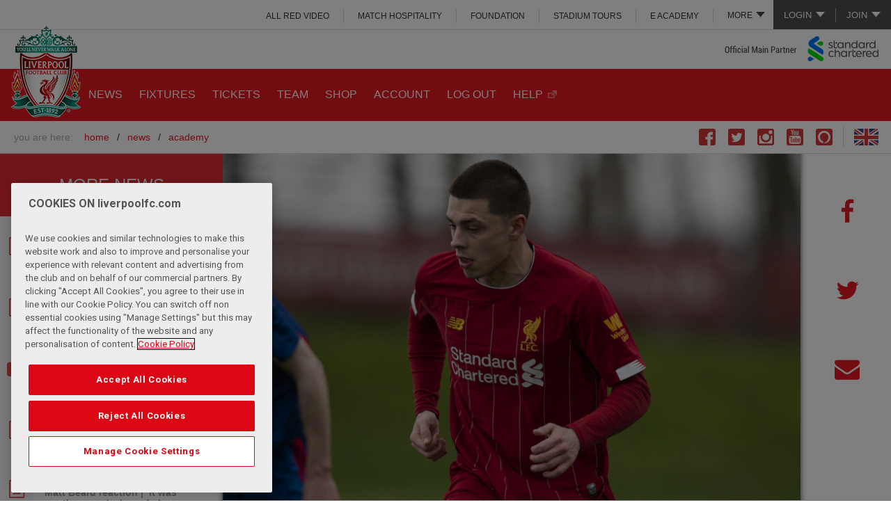

--- FILE ---
content_type: text/html; charset=UTF-8
request_url: https://www.liverpoolfc.com/news/academy/422594-adam-lewis-joins-plymouth-argyle-on-loan
body_size: 15642
content:
<!DOCTYPE html>
<!--[if lt IE 7 ]> <html xmlns="http://www.w3.org/1999/xhtml" xmlns:og="http://opengraphprotocol.org/schema/" prefix="og: http://ogp.me/ns#" id="top" class="no-js ie6 oldie"> <![endif]-->
<!--[if IE 7 ]>    <html xmlns="http://www.w3.org/1999/xhtml" xmlns:og="http://opengraphprotocol.org/schema/" prefix="og: http://ogp.me/ns#" id="top" class="no-js ie7 oldie"> <![endif]-->
<!--[if IE 8 ]>    <html xmlns="http://www.w3.org/1999/xhtml" xmlns:og="http://opengraphprotocol.org/schema/" prefix="og: http://ogp.me/ns#" id="top" class="no-js ie8 oldie"> <![endif]-->
<!--[if IE 9 ]>    <html xmlns="http://www.w3.org/1999/xhtml" xmlns:og="http://opengraphprotocol.org/schema/" prefix="og: http://ogp.me/ns#" id="top" class="no-js ie9"> <![endif]-->
<!--[if (gt IE 9)|!(IE)]><!--> <html id="top" class="no-js"> <!--<![endif]-->
<script>
    (function(H){H.className=H.className.replace(/\bno-js\b/,'js')})(document.documentElement);

    if (window.history.replaceState && window.location.href.slice(-1) === '#') {
        window.history.replaceState({},document.title,window.location.href.slice(0,-1));
    }
</script>
        <head >
        <!-- OneTrust Cookies Consent Notice start for liverpoolfc.com -->
<script type="text/javascript" src="https://cdn-ukwest.onetrust.com/consent/aa158886-777d-463e-8082-e384a26718f6/OtAutoBlock.js" ></script>
<script src="https://cdn-ukwest.onetrust.com/scripttemplates/otSDKStub.js"  type="text/javascript" charset="UTF-8" data-domain-script="aa158886-777d-463e-8082-e384a26718f6" ></script>
<script type="text/javascript">
function OptanonWrapper() { }
</script>
<link rel="stylesheet" type="text/css" href="https://d3j2s6hdd6a7rg.cloudfront.net/css/cookie-consent-5.css" />
<!-- OneTrust Cookies Consent Notice end for liverpoolfc.com -->

                        <title>Adam Lewis joins Plymouth Argyle on loan - Liverpool FC</title>
        <meta name="keywords" content="Adam Lewis, " />
<meta name="description" content="Adam Lewis has joined League One side Plymouth Argyle on loan for the rest of 2020-21, subject to international clearance." />
<meta name="robots" content="index, follow" />
<meta property="og:site_name" content="Liverpool FC" />
<meta property="og:description" content="Adam Lewis has joined League One side Plymouth Argyle on loan for the rest of 2020-21, subject to international clearance." />
<meta property="og:title" content="Adam Lewis joins Plymouth Argyle on loan" />
<meta property="og:type" content="article" />
<meta property="og:url" content="https://legacy.liverpoolfc.com/news/academy/422594-adam-lewis-joins-plymouth-argyle-on-loan" />
<meta property="og:image" content="https://d3j2s6hdd6a7rg.cloudfront.net/v2/uploads/media/default/0002/17/thumb_116584_default_news_size_5.jpeg" />
<meta property="fb:pages" content="67920382572" />
<meta http-equiv="Content-Type" content="text/html; charset=utf-8" />
<meta charset="UTF-8" />


        <meta name="viewport" content="initial-scale=1.0, width=device-width" />
        <meta http-equiv="X-UA-Compatible" content="IE=edge" />
                          <link rel="shortcut icon" href="https://d3j2s6hdd6a7rg.cloudfront.net/v2/JE-705/lfc/images/favicon.png" type="image/png" />
                  

        <link rel="stylesheet" href="https://secure.widget.cloud.opta.net/v3/css/v3.football.opta-widgets.css">

                <link rel="stylesheet" href="https://d3j2s6hdd6a7rg.cloudfront.net/v2/JE-705/lfc/css/styles.css" />
        
                <!--[if  (lt IE 9) & (!IEMobile)]>
            <link rel="stylesheet" href="https://d3j2s6hdd6a7rg.cloudfront.net/v2/JE-705/lfc/css/styles-ie8.css" />
        <![endif]-->
        
        
            

    <link rel="amphtml" href="https://legacy.liverpoolfc.com/amp/news/academy/422594-adam-lewis-joins-plymouth-argyle-on-loan"/>


    <!-- NEWS -->
        <link rel="stylesheet" href="https://d3j2s6hdd6a7rg.cloudfront.net/v2/JE-705/lfc/css/news.css" />
    

                <!--[if lt IE 9]>
            <script src="https://d3j2s6hdd6a7rg.cloudfront.net/v2/JE-705/lfc/js/polyfills-ie8.min.js"></script>
        <![endif]-->
        
                <!--[if IE 9]>
        <script src="https://d3j2s6hdd6a7rg.cloudfront.net/v2/JE-705/lfc/js/polyfills-ie9.min.js"></script>
        <![endif]-->
        
        
    
                        <script src="https://d3j2s6hdd6a7rg.cloudfront.net/v2/JE-705/lfc/js/base.js"></script>
            
            <style type="text/css">
a.post-next.post-next-top {
   display:none;
}

div.post-next.post-next-bottom {
   display:none;
}
</style>

<script>
 // create Lfc element with GPT command queue
 var Lfc = Lfc || {};
 Lfc.gtmAdQueue = Lfc.gtmAdQueue || [];
 
 // Load GPT asynchronously
 var googletag = googletag || {};
 googletag.cmd = googletag.cmd || [];
 (function() {
   var gads = document.createElement('script');
   gads.async = true;
   var useSSL = 'https:' == document.location.protocol;
   gads.src = (useSSL ? 'https:' : 'http:') +
       '//www.googletagservices.com/tag/js/gpt.js';
   var node = document.getElementsByTagName('script')[0];
   node.parentNode.insertBefore(gads, node);
 })();
</script>
<script> 
$( document ).ready(function() {

//$('.masthead .link-login a').attr('href', 'https://www.liverpoolfc.com/my-lfc/login?fragment=&referer='+(document.URL));

// Add redirect to login and join links
var loginUrl = $('.masthead .link-login a').prop('href');
$('.masthead .link-login a').attr('href', loginUrl+'?redirect_uri='+(document.URL));

var joinUrl = $('.masthead .link-join a').prop('href');
$('.masthead .link-join a').attr('href', joinUrl+'?redirect_uri='+(document.URL));


// remove age restricted footer logos
var checkString = window.location.href;
if( checkString.indexOf("academy") !== -1 || checkString.indexOf("under-23") !== -1 || checkString.indexOf("under-18") !== -1 || checkString.indexOf("soccerschools") !== -1  || checkString.indexOf("soccer-schools") !== -1  || checkString.indexOf("u23") !== -1  || checkString.indexOf("u18") !== -1){
$('a[title="Carlsberg"], a[title="Betvictor"], a[title="Liverpool Vodka"], a[title="Draft Kings"], a[title="Ladbrokes"]').remove();
}

if( checkString.indexOf("/women/") !== -1 || checkString.indexOf("/news/women") !== -1 || checkString.indexOf("/team/women") !== -1 || checkString.indexOf("/fans/liverpool-fc-women") !== -1) {
    $('a[title="Western Union"], a[title="Carlsberg"],a[title="MG"],a[title="Nivea"],a[title="Falken Tyres"],a[title="TigerWit"],a[title="EA Sports"],a[title="Chaokoh"],a[title="NH Foods"],a[title="Lavazza"],a[title="Petro-Canada"],a[title="Liverpool Vodka"],a[title="Levis"],a[title="iugis"],a[title="Mitel"],a[title="Verbier"],a[title="Tribus"],a[title="Cadbury UK"],a[title="Cadbury ROW"],a[title="Holly Frontier"],a[title="Quorn"],a[title="Mauritius"],a[title="Acronis"]').remove();
}

// remove link
$('a[title="1XBET"]'). removeAttr("href");

// HOT FIX - REMOVING MORE MENU FROM INTERNATIONAL SITES
var urlHostName = window.location.hostname;
if (urlHostName.indexOf('indonesia') !== -1 || urlHostName.indexOf('thailand') !== -1 || urlHostName.indexOf('japan') !== -1) {
$('.main-menu ul.more-menu').hide();
}

          })
</script>
<style>
.site-header-inner .masthead .masthead-links .more-menu ul li a {
  background: none!important;
}
.site-header-inner .social-links li.skype {
  display: none;
}
.vixlet, .dugout {
   display:none !important; 
}
.video-error__content {
padding-top:3%!important;
}
.video-error__listing {
margin:15px 0!important;
}

.video-error__subtitle-mobile,
.video-error__registered {
color:white!important;
}

.video-player-embeddable .video-error--embed .video-error__listing-group ul li {
margin:0 0 5px 0!important;
}
.video-error__call-to-action a.js-subscribe-button {
font-size:0.8em!important;
background:white!important;
text-transform:uppercase!important;
}
.video-error__call-to-action a.js-subscribe-button:hover {
color:#e31b23!important;
}

@media only screen and (min-width: 551px) {
.video-error__subtitle-mobile {
margin:10px 0!important;
padding:0!important;
}
}

@media only screen and (min-width: 775px) and (max-width: 975px) {
.video-error__listing-group {
display:none!important;
}
}

/*@media screen and (min-width: 700px) {
.site-header-inner .main-menu .more-menu .more-menu-link>ul li {
display:block !important;
}
}*/

@media screen and (min-width: 1000px) {
.site-header-inner .masthead .masthead-links .more-menu.noLogin ul {
top: 100%!important;
}
}

/* IE ONLY */
@media screen\0 {
.video-player-embeddable .video .shard-overlay {position: absolute !important;}
}

.home .featured-news-carousel .media-image-wrap .indent {text-indent: -99999px;}

.dy_unit .dy-sliding-drawer-container{bottom: 25%;}
</style>


            <script>
var Lfc = Lfc || {};

Lfc.messagesConfig = {
    messages: [

        // ANDROID APP BANNER
        {
            id: 'android-app-banner',
            maximumDisplayCount: 1,
            displayCondition: function() {
                // don't show on non-Android devices
                if (navigator.userAgent.match(/Android/i) === null || navigator.userAgent.indexOf('Windows') > -1) {
                    return false;
                }
                // only show on home and news pages
                var pathStart = window.location.pathname.substr(0,6);
                if (pathStart != "/news/" && pathStart != "/news" && pathStart != "/") {
                    return false;
                }
                // only show if valid app id meta tag exists
                //  (e.g. <meta name="google-play-app" content="app-id=tv.liverpoolfc">)
                var $meta = $('meta[name="google-play-app"]');
                if ($meta.length > 0) {
                    var appId = /app-id=([^\s,]+)/.exec($meta.attr('content'));
                    if (appId) {
                        return true;
                    }
                }
            },
            content: function() {
                // get app id from meta tag
                var $meta = $('meta[name="google-play-app"]');
                if ($meta.length > 0) {
                    var appId = /app-id=([^\s,]+)/.exec($meta.attr('content'));
                    if (appId) {
                        var linkUrl = 'https://play.google.com/store/apps/details?id=' + appId[1] +
                                '&referrer=utm_source%3DWebsite%26utm_medium%3DHEADER_APP_CARD_MAIN_SITE%26utm_content%3DDigital%26utm_campaign%3DClub%2520App';
                        
                        return '<div id="android-app-banner">' +
                            '<a href="javascript:void(0);" class="close">&times;</a>' +
                            '<a href="' + linkUrl + '">' +
                                '<span class="app-icon"></span>' +
                                '<div class="app-info">' +
                                    '<strong>LFC Official App</strong>' +
                                    '<span>Liverpool Football Club</span>' +
                                    '<span>FREE in Google Play</span>' +
                                '</div>' +
                                '<span class="view">VIEW</span>' +
                            '</a>' +
                        '</div>';
                    }
                }
            },
            style: "styled-header"
        },

        // REGISTRATION POP-UP
        {
            id : 'registration-popup',
            minimumInterval : 10*24*60*60*1000, // 10 days = 10*24*60*60*1000
            displayCondition: function() {
// temp fix to not display
return false;
                // don't show to logged in users
                if (Lfc.Login.isLoggedIn()) {
                    Lfc.Cookie.set("registration-popup-logout-time", "logged in");
                    return false;
                }
                // don't show immediately after logout -- wait 1 day
                var now = (new Date()).getTime(),
                    logOutTime = Lfc.Cookie.get("registration-popup-logout-time");
                    
                if (logOutTime == "logged in") {
                    // immediately after logout, store timestamp
                    Lfc.Cookie.set("registration-popup-logout-time", now);
                    return false;
                } else {
                    // if one day has not yet passed since first known logged out time, don't show
                    if (logOutTime && (now - logOutTime < 24*60*60*1000)) { // 1 day = 24*60*60*1000
                        return false;
                    };
                }
                // only show on home and news pages
                var pathStart = window.location.pathname.substr(0,6);
                if (pathStart != "/news/" && pathStart != "/news" && pathStart != "/") {
                    return false;
                }
                // only show to "A" group people
                var abGroup = Lfc.Cookie.getABGroup("registration-popup");
                if (!abGroup) {
                    abGroup = Lfc.Cookie.setABGroup("registration-popup");
                    dataLayer.push({'event': 'registration-popup-ab-assignment', 'abGroup': abGroup });
                }
                return abGroup === "A";
            },
            onShow: function() {
                dataLayer.push({'event': 'registration-popup-shown'});
            },
            content : function() {
                if ($(window).width() < 1000) {
                    // header message
                    return regMessageHeaderMarkup + regMessageHeaderStyling;
                } else {
                    // big popup with login
                    return regMessagePopupMarkup + regMessagePopupStyling;
                }
            },
            style: function() {
                if ($(window).width() < 1000) {
                    return 'default-header';
                } else {
                    return 'popup';
                }
            }
        },
    ],
    minimumMessageInterval : 60*60*1000, // 1 hour = 60*60*1000
}


// REGISTRATION POPUP MARKUP & STYLING
var regMessagePopupMarkup = '<div class="registration-popup-message"> <h1>GET MORE FROM LFC.</h1> <div id="not-logged-in-actions"> <h2>Register and get immediate access to:</h2> <fieldset class="reg-signup"> <div class="new-user-content"> <div class="signUpMessage registerText" style="line-height: 24px;"> <ul> <li class="image-bullet video">Free LFC videos</li> <li class="image-bullet match">Listen to live match commentary</li> <li class="image-bullet win">Exclusive competitions</li> <li class="image-bullet news">Receive the official club newsletter - All in Red</li> <li class="image-bullet forum">Join the conversation on the official LFC forums</li> <li class="image-bullet shirt">The Official Online Store</li> </ul> <p>...and it&rsquo;s completely <span>FREE!</span></p> </div> </div> <a href="/my-lfc/join/user-details?user_type=free&source=audbuild"> <div class="buttonPlaceholder buttonPlaceholderPopUp"> <input type="button" value="Register" class="btn right metroButton"/> <span class="buttonIcon"></span> </div> </a> </fieldset> </div> <div id="LoginBox"> <h2>Login</h2> <div class="LoginFormBox"> <form id="WholesaleContact" title="Login" method="post" name="Login" action="/scripts/login.php?login=LfcTVLogin"> <fieldset> <div class="login-content"> <table class="lfcMembershipTable"> <tr class="LoginTableSpacing"> <th><label for="LoginUsernameId">Username</label></th> <td><input id="LoginUsernameId" class="InputLoginBox " type="text" name="username" /></td> <td class="formHelp">Email address</td> </tr> <tr class="LoginTableSpacing"> <th><label for="LoginPasswordId">Password</label></th> <td><input id="LoginPasswordId" class="InputLoginBox" type="password" name="password" /></td> <td class="formHelp"> <p><a href="/my-lfc/login/forgotten-password">Forgotten password?</a></p> </td> </tr> <tr class="remember LoginTableSpacing"> <th><label for="remember_me">Remember</label></th> <td style="vertical-align: middle;" class="rememberSideText formHelp" colspan="2"> <input type="checkbox" name="remember_me" class="remember_checkbox" /> <p class="rememberSideText formHelp">Remember your details on this machine?</p> </td> </tr> </table> </div> <div class="ArticleContent"> <div class="buttonPlaceholder"> <input type="submit" value="Login" class="btn right metroButton"/> <span class="buttonIcon"></span> </div> </div> <input type="hidden" name="referer" value="http://www.liverpoolfc.com/" /> </fieldset> </form> <script type="text/javascript"> $("#LoginUsernameId, #LoginPasswordId").on("keydown", function (evt) { if(evt.keyCode == 13) { $("#LoginForm").submit(); } }); <\/script> </div> </div></div>';

var regMessagePopupStyling = '<style> /* header */ #cboxLoadedContent .registration-popup-message h1 { background: #E31B23; color: #FFF; padding: 0px 20px; line-height: 64px; font-size: 30px; } #colorbox #cboxClose { background: none; height: 58px; width: 50px; top: 3px!important; right: 3px; border: none; } #colorbox #cboxClose::after { content: "\\2716"; position: absolute; top: 0; left: 0; right: 0; line-height: 58px; text-align: center; font-size: 24px; text-indent: 0; color: #fff; } /* layout */ #cboxLoadedContent .registration-popup-message #not-logged-in-actions { width: 65%; padding: 20px; } #cboxLoadedContent .registration-popup-message #LoginBox { width: 35%; padding: 20px; } #cboxLoadedContent .registration-popup-message .login-content, #cboxLoadedContent .registration-popup-message .new-user-content { height: 250px; } #cboxLoadedContent .registration-popup-message h2 { border-bottom: 1px solid #DDD; margin: 0; padding: 2px 0 8px; } /* registration benefits */ #cboxLoadedContent .registration-popup-message .signUpMessage > p, #cboxLoadedContent .registration-popup-message .signUpMessage > ul { line-height: 36px; font-size: 16px; margin-bottom: 12px; } #cboxLoadedContent .registration-popup-message .signUpMessage > ul li.image-bullet { background-size: 24px; padding-left: 36px; } #cboxLoadedContent .registration-popup-message .signUpMessage > p { line-height: 36px; font-size: 16px; } /* login form */ #cboxLoadedContent .registration-popup-message #socialSignOn { margin: -10px 0 0; } #cboxLoadedContent .registration-popup-message .socialLogin { text-indent: -9999px; width: 40px; height: 40px; background-size: auto 40px; margin: 0 0 0 5px; } #cboxLoadedContent .registration-popup-message .lfcMembershipTable { clear: both; } #cboxLoadedContent .registration-popup-message .lfcMembershipTable th, #cboxLoadedContent .registration-popup-message .lfcMembershipTable td { float: left; width: 100%; } #cboxLoadedContent .registration-popup-message .lfcMembershipTable input { width: 100%; } #cboxLoadedContent .registration-popup-message .lfcMembershipTable th { text-align: left; } #cboxLoadedContent .registration-popup-message .lfcMembershipTable td.formHelp { text-align: right; padding: 5px 0; } #cboxLoadedContent .registration-popup-message .lfcMembershipTable tr.remember input { width: 19px; margin-right: 5px; } #cboxLoadedContent .registration-popup-message .lfcMembershipTable tr.remember td { text-align: left; }<style>';

var regMessageHeaderMarkup = '<div class="richtext"> <h1>GET MORE FROM LFC</h1> <p class="small-content">Register or log in now to access <strong>FREE</strong> benefits</p> <p class="medium-content">Log in now, or register to access a range of <strong>FREE</strong> benefits including videos and exclusive competitions.</p> <p class="buttons"> <a href="javascript:void(0);" class="main-button close">No thanks</a> <a href="/my-lfc/join/user-details?user_type=free&source=audbuild" class="main-button">Yes, please!</a> </p></div>';

var regMessageHeaderStyling = '<style> .header-message { background: #FFF; text-align: center; border-bottom: 2px solid #FFF; overflow: hidden; } .header-message::after { background: #C8C8C8; height: 6px; } .header-message > a.close { display: none; } .header-message .richtext a { text-decoration: none; } .header-message .buttons { margin: 10px 0; } .header-message .buttons a.main-button { margin: 0.2em 0.5em 0; padding: 0.8em 2em; } .header-message .buttons a.main-button.close { background: #FFF; color: #E31B23; border: 1px solid #E31B23; } .header-message p.medium-content { display: none; } @media screen and (min-width: 500px) { .header-message p.small-content { display: none; } .header-message p.medium-content { display: block; margin-bottom: 0; } .header-message .buttons { position: absolute; top: 0; right: 0; width: 11.5em; margin-bottom: 0; margin-right: 20px; } .header-message { min-height: 9em; } .header-message .richtext { margin-right: 14em; } .header-message .buttons a.main-button { display: block; margin: 0.6em 0; } }</style>';

</script>

        

            
    

        
                    
                
    </head>

    
    <body class="main-site-layout sonata-bc template-standard_single_column standard-single-column">

                <!-- Google Tag Manager -->
            <noscript>
                <iframe src="//www.googletagmanager.com/ns.html?id=GTM-KCFJMVP" height="0" width="0" style="display:none;visibility:hidden"></iframe>
            </noscript>
            <script>
                (function(w,d,s,l,i){w[l]=w[l]||[];w[l].push({'gtm.start': new Date().getTime(),event:'gtm.js'});var f=d.getElementsByTagName(s)[0],j=d.createElement(s),dl=l!='dataLayer'?'&l='+l:'';j.async=true;j.src='//www.googletagmanager.com/gtm.js?id='+i+dl;f.parentNode.insertBefore(j,f);})(window,document,'script','dataLayer','GTM-KCFJMVP');
            </script>
            <!-- End Google Tag Manager -->
        
    

                                                         
        
<div class="wrapper">

    
    <a id="page-top"></a>

    <header id="site-header" class="site-header" role="banner">

        <div class="site-header-inner">

                                <div class="masthead">

                        
<ul class="account-links logged-out-only">
    <li class="subnav">
        <a>Login</a>
                <ul>
            
                <li class=" link-login first">        <a href="https://account.liverpoolfc.com/login" target="">Login</a>        
    </li>

    
                <li class=" ">        <a href="https://ticketing.liverpoolfc.com/ClientRequiredFallback.aspx?view=Login&amp;next=%2fCrmDetails.aspx%3f_ga%3d2.72318992.2042741793.1596366965-460835212.1550476886" target="">Tickets</a>        
    </li>

    
                <li class=" ">        <a href="https://store.liverpoolfc.com/customer/account/login/" target="">Online Store</a>        
    </li>

    
                <li class=" ">        <a href="https://www.liverpoolfc.com/members/login" target="">ALL RED</a>        
    </li>

    
                <li class=" ">        <a href="https://video.liverpoolfc.com/" target="">ALL RED VIDEO</a>        
    </li>

    
                <li class=" separator last">        <a href="http://www.liverpoolfc.com/loginhelp" target="">Not sure?</a>        
    </li>


    </ul>

    </li>
    <li class="link-separator">&nbsp;</li>
    <li class="subnav">
        <a>Join</a>
                <ul>
            
                <li class=" link-join first">        <a href="https://account.liverpoolfc.com/join" target="">Join LFC</a>        
    </li>

    
                <li class=" ">        <a href="https://www.liverpoolfc.com/tickets" target="">Tickets</a>        
    </li>

    
                <li class=" ">        <a href="https://store.liverpoolfc.com/customer/account/login/" target="">Online Store</a>        
    </li>

    
                <li class=" ">        <a href="https://www.liverpoolfc.com/membership" target="">Join ALL RED</a>        
    </li>

    
                <li class=" ">        <a href="https://video.liverpoolfc.com/" target="">Join ALL RED VIDEO</a>        
    </li>

    
                <li class=" separator last">        <a href="http://www.liverpoolfc.com/loginhelp" target="">Not Sure?</a>        
    </li>


    </ul>

    </li>
</ul>

<ul class="account-links logged-in-only">
    <li>
        <a href="https://www.liverpoolfc.com/scripts/logout.php" title="Logout" class="link-logout">Logout</a>
    </li>

    <li class="link-separator">&nbsp;</li>
    <li>
        <a href="https://account.liverpoolfc.com/profile" title="Account" class="link-my-lfc" id="accountLink">Account</a>
    </li>
</ul>

<script>
    $( document ).ready(function() {
        var accountLink = "https://account.liverpoolfc.com/profile?redirect_uri=" + document.URL;
        $('.masthead #accountLink').attr('href', accountLink);
    });
</script>        
                    
<div id="masthead-links" class="masthead-links">

    <ul class="more-menu ">
        <li class="more-menu-link">
            <a>More</a>
                        <ul>
            
                <li class="  first">        <a href="https://video.liverpoolfc.com/" target="">ALL RED VIDEO</a>        
    </li>

    
                <li class=" ">        <a href="http://hospitality.liverpoolfc.com" target="">MATCH HOSPITALITY</a>        
    </li>

    
                <li class="bp-min-large-more-min-xlarge-primary ">        <a href="http://www.liverpoolfc.com/membership" target="">All RED</a>        
    </li>

    
                <li class=" ">        <a href="http://foundation.liverpoolfc.com" target="">FOUNDATION</a>        
    </li>

    
                <li class=" ">        <a href="https://bookings.liverpoolfc.com/stadiumtours/" target="">STADIUM TOURS</a>        
    </li>

    
                <li class="bp-more-only ">        <a href="http://events.liverpoolfc.com" target="">MEETING &amp; EVENTS</a>        
    </li>

    
                <li class=" ">        <a href="https://eacademy.liverpoolfc.com/" target="">e ACADEMY</a>        
    </li>

    
                <li class="bp-more-only ">        <a href="http://store.liverpoolfc.com">SHOP</a>        
    </li>

    
                <li class="bp-more-only  last">        <a href="http://www.liverpoolfc.com/lfcevents" target="">LFC EVENTS</a>        
    </li>


    </ul>


        </li>
    </ul>

                <ul>
            
                <li class="  first">        <a href="https://video.liverpoolfc.com/" target="">ALL RED VIDEO</a>        
    </li>

    
                <li class=" ">        <a href="http://hospitality.liverpoolfc.com" target="">MATCH HOSPITALITY</a>        
    </li>

    
                <li class="bp-min-large-more-min-xlarge-primary ">        <a href="http://www.liverpoolfc.com/membership" target="">All RED</a>        
    </li>

    
                <li class=" ">        <a href="http://foundation.liverpoolfc.com" target="">FOUNDATION</a>        
    </li>

    
                <li class=" ">        <a href="https://bookings.liverpoolfc.com/stadiumtours/" target="">STADIUM TOURS</a>        
    </li>

    
                <li class="bp-more-only ">        <a href="http://events.liverpoolfc.com" target="">MEETING &amp; EVENTS</a>        
    </li>

    
                <li class=" ">        <a href="https://eacademy.liverpoolfc.com/" target="">e ACADEMY</a>        
    </li>

    
                <li class="bp-more-only ">        <a href="http://store.liverpoolfc.com">SHOP</a>        
    </li>

    
                <li class="bp-more-only  last">        <a href="http://www.liverpoolfc.com/lfcevents" target="">LFC EVENTS</a>        
    </li>


    </ul>


</div>

            </div>

<div class="logo">
    <a class="logo-large" title="Home" href="/">
                    <img src="https://d3j2s6hdd6a7rg.cloudfront.net/v2/JE-705/lfc/images/logo.png" alt="Liverpool FC" />
            </a>

<a class="logo-medium" title="Home" href="/">
    
                <img src="https://d3j2s6hdd6a7rg.cloudfront.net/v2/JE-705/lfc/images/logo.png" alt="Liverpool FC" />
            </a>

<a class="logo-small" title="Home" href="/">
                    <img src="https://d3j2s6hdd6a7rg.cloudfront.net/v2/JE-705/lfc/images/logo-small.png" alt="Liverpool FC" />
            </a></div>

<a href="//www.sc.com/en/" class="sponsor" target="main-sponsor">
    Main Club Sponsor: Standard Chartered
</a>

<div class="search">

</div>


        
<nav class="main-menu">
                <ul>
            
                <li class=" active-news first">        <a href="https://www.liverpoolfc.com/news" target="">NEWS</a>        
    </li>

    
                <li class=" ">        <a href="https://www.liverpoolfc.com/fixtures" target="">FIXTURES</a>        
    </li>

    
                            <li class=" ">        <a href="https://www.liverpoolfc.com/tickets" target="">TICKETS</a>                <ul class="menu_level_1">
            
                <li class="  first">        <a href="https://www.liverpoolfc.com/tickets/tickets-availability" target="">Tickets Availability</a>        
    </li>

    
                <li class=" ">        <a href="/tickets/tickets-availability-lfc-women" target="">Tickets Availability LFC Women</a>        
    </li>

    
                <li class=" ">        <a href="/tickets/lfcw-season-tickets" target="">LFC Women Season Tickets</a>        
    </li>

    
                <li class=" ">        <a href="https://www.liverpoolfc.com/fans/away-travel" target="">Away Travel</a>        
    </li>

    
                <li class=" ">        <a href="https://hospitality.liverpoolfc.com/" target="_blank">Match Hospitality</a>        
    </li>

    
                <li class=" ">        <a href="https://www.liverpoolfc.com/tickets/how-to-buy-tickets" target="">HOW TO BUY TICKETS</a>        
    </li>

    
                <li class=" ">        <a href="/corporate/partners/official-match-breaks-hospitality" target="">Official Match Breaks Hospitality</a>        
    </li>

    
                <li class="  last">        <a href="https://www.liverpoolfc.com/tickets/ticket-touting" target="">Ticket Touting</a>        
    </li>


    </ul>

    </li>

    
                <li class=" ">        <a href="https://www.liverpoolfc.com/team/first-team" target="">TEAM</a>        
    </li>

    
                <li class="bp-medium-more-min-large-primary ">        <a href="https://store.liverpoolfc.com/" target="">SHOP</a>        
    </li>

    
                <li class=" ">        <a href="https://profile.liverpoolfc.com/en/account/profile" target="">ACCOUNT</a>        
    </li>

    
                <li class=" ">        <a href="https://profile.liverpoolfc.com/en/account/profile" target="">LOG OUT</a>        
    </li>

    
                <li class="bp-medium-more-min-large-primary  last">        <a href="https://faq.liverpoolfc.com/" target="_blank">HELP</a>        
    </li>


    </ul>



    <ul class="more-menu">
        <li class="more-menu-link">
            <a><span>More</span></a>
            <div class="icon-menu moreIconCss"></div>

                        <ul>
            
                <li class=" active-news first">        <a href="https://www.liverpoolfc.com/news" target="">NEWS</a>        
    </li>

    
                <li class=" ">        <a href="https://www.liverpoolfc.com/fixtures" target="">FIXTURES</a>        
    </li>

    
                            <li class=" ">        <a href="https://www.liverpoolfc.com/tickets" target="">TICKETS</a>                <ul class="menu_level_1">
            
                <li class="  first">        <a href="https://www.liverpoolfc.com/tickets/tickets-availability" target="">Tickets Availability</a>        
    </li>

    
                <li class=" ">        <a href="/tickets/tickets-availability-lfc-women" target="">Tickets Availability LFC Women</a>        
    </li>

    
                <li class=" ">        <a href="/tickets/lfcw-season-tickets" target="">LFC Women Season Tickets</a>        
    </li>

    
                <li class=" ">        <a href="https://www.liverpoolfc.com/fans/away-travel" target="">Away Travel</a>        
    </li>

    
                <li class=" ">        <a href="https://hospitality.liverpoolfc.com/" target="_blank">Match Hospitality</a>        
    </li>

    
                <li class=" ">        <a href="https://www.liverpoolfc.com/tickets/how-to-buy-tickets" target="">HOW TO BUY TICKETS</a>        
    </li>

    
                <li class=" ">        <a href="/corporate/partners/official-match-breaks-hospitality" target="">Official Match Breaks Hospitality</a>        
    </li>

    
                <li class="  last">        <a href="https://www.liverpoolfc.com/tickets/ticket-touting" target="">Ticket Touting</a>        
    </li>


    </ul>

    </li>

    
                <li class=" ">        <a href="https://www.liverpoolfc.com/team/first-team" target="">TEAM</a>        
    </li>

    
                <li class="bp-medium-more-min-large-primary ">        <a href="https://store.liverpoolfc.com/" target="">SHOP</a>        
    </li>

    
                <li class=" ">        <a href="https://profile.liverpoolfc.com/en/account/profile" target="">ACCOUNT</a>        
    </li>

    
                <li class=" ">        <a href="https://profile.liverpoolfc.com/en/account/profile" target="">LOG OUT</a>        
    </li>

    
                <li class="bp-medium-more-min-large-primary  last">        <a href="https://faq.liverpoolfc.com/" target="_blank">HELP</a>        
    </li>


    </ul>



        </li>

                    <li class="my-account logged-out-only">
                <a href="https://account.liverpoolfc.com/login" title="Login" id="moreLoginLink">LOGIN</a>
                        <ul>
            
                <li class=" link-login first">        <a href="https://account.liverpoolfc.com/login" target="">Login</a>        
    </li>

    
                <li class=" ">        <a href="https://ticketing.liverpoolfc.com/ClientRequiredFallback.aspx?view=Login&amp;next=%2fCrmDetails.aspx%3f_ga%3d2.72318992.2042741793.1596366965-460835212.1550476886" target="">Tickets</a>        
    </li>

    
                <li class=" ">        <a href="https://store.liverpoolfc.com/customer/account/login/" target="">Online Store</a>        
    </li>

    
                <li class=" ">        <a href="https://www.liverpoolfc.com/members/login" target="">ALL RED</a>        
    </li>

    
                <li class=" ">        <a href="https://video.liverpoolfc.com/" target="">ALL RED VIDEO</a>        
    </li>

    
                <li class=" separator last">        <a href="http://www.liverpoolfc.com/loginhelp" target="">Not sure?</a>        
    </li>


    </ul>

            </li>
            <li class="my-account logged-in-only">
                <a href="https://account.liverpoolfc.com/profile" title="Account" id="moreAccountLink">ACCOUNT</a>
            </li>
            </ul>

</nav>

<script>
    $( document ).ready(function() {
        var moreLoginLink = "https://account.liverpoolfc.com/login?redirect_uri=" + document.URL;
        var moreAccountLink = "https://account.liverpoolfc.com/profile?redirect_uri=" + document.URL;
        $('.more-menu #moreLoginLink').attr('href', moreLoginLink);
        $('.more-menu #moreAccountLink').attr('href', moreAccountLink);
    });
</script>


    <ul class="social-links">
            <li class="vixlet">
            <a title="Go to The Official Liverpool Football Club Xtra page" href="http://lfc.onelink.me/684654549?pid=LFC&amp;c=SOCIALICON" target="_blank"></a>
        </li>
            <li class="facebook">
            <a title="Go to The Official Liverpool Football Club Facebook page" href="https://www.facebook.com/LiverpoolFC" target="_blank"></a>
        </li>
            <li class="twitter">
            <a title="Go to The Official Liverpool Football Club Twitter page" href="https://twitter.com/lfc" target="_blank"></a>
        </li>
            <li class="dugout">
            <a title="Go to The Liverpool Football Club Dugout page" href="https://dugout.com/LiverpoolFC" target="_blank"></a>
        </li>
            <li class="instagram">
            <a title="Go to The Official Liverpool Football Club Instagram page" href="http://instagram.com/liverpoolfc/" target="_blank"></a>
        </li>
            <li class="youtube">
            <a title="Go to The Official Liverpool Football Club Youtube page" href="http://www.youtube.com/liverpoolfc?sub_confirmation=1" target="_blank"></a>
        </li>
            <li class="alexa">
            <a title="Go to The Official Liverpool Football Club Alexa page" href="https://www.amazon.co.uk/Liverpool-Football-Club-LFC-News/dp/B01N7WO4CD" target="_blank"></a>
        </li>
            <li class="global">
            <a title="Go to The Official Liverpool Football Club Global page" href="http://www.liverpoolfc.com/fans/lfc-around-the-globe" target="_blank"></a>
        </li>
    </ul>



<a href="#mobile-main-menu" id="mobile-main-menu-control" class="mobile-main-menu-control">
    <span class="label">Menu</span>
    <span class="icon-menu icon"></span>
</a>

<nav id="mobile-main-menu" class="mobile-main-menu">
                <ul>
            
                            <li class=" account logged-out-only addRedirectUrl first">        <a href="https://account.liverpoolfc.com/login?redirect_uri=https://www.liverpoolfc.com" target="">LOGIN / JOIN</a>                <ul class="menu_level_1">
            
                <li class=" addRedirectUrl first">        <a href="https://account.liverpoolfc.com/login?redirect_uri=https://www.liverpoolfc.com" target="">Login</a>        
    </li>

    
                <li class=" addRedirectUrl">        <a href="https://account.liverpoolfc.com/join?redirect_uri=https://www.liverpoolfc.com" target="">Join</a>        
    </li>

    
                <li class=" ">        <a href="https://tickets.liverpoolfc.com/PagesPublic/Login/Login.aspx" target="">Tickets</a>        
    </li>

    
                <li class=" ">        <a href="https://store.liverpoolfc.com/customer/account/login/" target="">Online Store</a>        
    </li>

    
                <li class=" ">        <a href="https://members.liverpoolfc.com/login" target="">Membership</a>        
    </li>

    
                <li class="  last">        <a href="https://www.liverpoolfc.com/my-lfc/login?referer=http://www.liverpoolfc.com/video" target="">ALL RED VIDEO</a>        
    </li>


    </ul>

    </li>

    
                <li class=" ">        <a href="https://profile.liverpoolfc.com/en/account/profile" target="">Account</a>        
    </li>

    
                            <li class=" account logged-in-only">        <a href="https://account.liverpoolfc.com/profile?redirect_uri=https://www.liverpoolfc.com" target="">ACCOUNT</a>                <ul class="menu_level_1">
            
                <li class="  first last">        <a href="https://www.liverpoolfc.com/scripts/logout.php" target="">Log Out</a>        
    </li>


    </ul>

    </li>

    
                <li class=" ">        <a href="https://www.liverpoolfc.com" target="">HOME</a>        
    </li>

    
                <li class=" active-news">        <a href="https://www.liverpoolfc.com/news" target="">NEWS</a>        
    </li>

    
                <li class=" ">        <a href="https://www.liverpoolfc.com/fixtures" target="">FIXTURES</a>        
    </li>

    
                            <li class=" ">        <a href="https://www.liverpoolfc.com/tickets" target="">TICKETS</a>                <ul class="menu_level_1">
            
                <li class="  first">        <a href="https://www.liverpoolfc.com/tickets/tickets-availability" target="">Tickets Availability</a>        
    </li>

    
                <li class=" ">        <a href="/tickets/tickets-availability-lfc-women" target="">Tickets Availability LFC Women</a>        
    </li>

    
                <li class=" ">        <a href="/tickets/lfcw-season-tickets" target="">LFC Women Season Tickets</a>        
    </li>

    
                <li class=" ">        <a href="https://www.liverpoolfc.com/fans/away-travel" target="">Away Travel</a>        
    </li>

    
                <li class=" ">        <a href="https://hospitality.liverpoolfc.com" target="_blank">Match Hospitality</a>        
    </li>

    
                <li class=" ">        <a href="/corporate/partners/official-match-breaks-hospitality" target="">Official Match Breaks Hospitality</a>        
    </li>

    
                <li class="  last">        <a href="https://www.liverpoolfc.com/tickets/ticket-touting" target="">Ticket Touting</a>        
    </li>


    </ul>

    </li>

    
                <li class=" ">        <a href="https://www.liverpoolfc.com/team/first-team" target="">TEAM</a>        
    </li>

    
                <li class=" ">        <a href="https://store.liverpoolfc.com/" target="">SHOP</a>        
    </li>

    
                <li class=" ">        <a href="https://profile.liverpoolfc.com/en/account/profile" target="">Log Out</a>        
    </li>

    
                <li class="  last">        <a href="https://faq.liverpoolfc.com/" target="_blank">HELP</a>        
    </li>


    </ul>


</nav>

            
            
                <div class="breadcrumbs">

                    <span class="breadcrumb-prefix">you are here:</span>

                    <ul>
                        
                            <li>
                                <a href="/">home</a>
                            </li>

                                                        
                                
                                
                                    <li>
                                        <span>/ </span>
                                        
                                                                                    <a href="/news">news</a>
                                                                            </li>

                                
                            
                                
                                
                                    <li>
                                        <span>/ </span>
                                        
                                                                                    <a href="/news/academy">academy</a>
                                                                            </li>

                                
                            
                                
                                
                                    <li>
                                        <span>/ </span>
                                        
                                                                                    422594 adam lewis joins plymouth argyle on loan
                                                                            </li>

                                
                            
                        
                    </ul>
                </div>
            
            
                
<div class="principle-partners-logos">
    <div class="principle-partners-logos-inner">
            
    


    </div>
</div>

                    </div>

    </header>

        <div class="container">

        
        <div class="content ">

                                                                                                                                            
            
    
                
    
    <div id="cms-block-31443" class="cms-block cms-block-element" data-block-type="sonata.page.block.container">
        <div
            class="container-block block-31443 "
                >
                                    
                                
            <script type='text/javascript'>

 googletag.cmd.push(function() {

  //news specific size mapping
  var mapResMainNewsSponsorship = googletag.sizeMapping().
   addSize([0, 0], [320, 50]). 
   addSize([750, 0], [728, 90]). 
   addSize([1000, 0], [[970, 90], [970, 250]]).build();		

  var mapResMainNewsListingFeatured = googletag.sizeMapping().
   addSize([0, 0], [320, 50]). 
   addSize([683, 0], [300, 250]).build();	

  var mapResMainNewsListingPositionOne = googletag.sizeMapping().
   addSize([0, 0], [320, 50]). 
   addSize([683, 0], [300, 250]).build();		

  var mapResMainNewsListingPositionTwo = googletag.sizeMapping().
   addSize([0, 0], [320, 50]). 
   addSize([683, 0], [300, 250]).build();		

  var mapResMainNewsInnerStory = googletag.sizeMapping().
   addSize([0, 0], [320, 50]). 
   addSize([750, 0], []).build();	

  //general size mapping
  var mapResMainRightOne = googletag.sizeMapping().
   addSize([0, 0], [320, 50]). 
   addSize([758, 0], [300, 250]).build();

  var mapResMainRightTwo = googletag.sizeMapping().
   addSize([0, 0], [320, 50]). 
   addSize([758, 0], [300, 250]).build();

  var mapResMainLeftOne = googletag.sizeMapping().
   addSize([0, 0], [320, 50]). 
   addSize([750, 0], [300, 250]).build();



	 //news specific slots
		googletag.defineSlot('/87687331/RES_MAIN_NEWS_SPONSORSHIP', [320, 50], 'div-gpt-ad-RES_MAIN_NEWS_SPONSORSHIP').
				setTargeting("test","true").
				defineSizeMapping(mapResMainNewsSponsorship).
				addService(googletag.pubads());		

		googletag.defineSlot('/87687331/RES_MAIN_NEWS_LISTING_FEATURED', [320, 50], 'div-gpt-ad-RES_MAIN_NEWS_LISTING_FEATURED').
				setTargeting("test","true").
				defineSizeMapping(mapResMainNewsListingFeatured).
				addService(googletag.pubads());		

		googletag.defineSlot('/87687331/RES_MAIN_NEWS_LISTING_POSITION_ONE', [320, 50], 'div-gpt-ad-RES_MAIN_NEWS_LISTING_POSITION_ONE').
				setTargeting("test","true").
				defineSizeMapping(mapResMainNewsListingPositionOne).
				addService(googletag.pubads());		

		googletag.defineSlot('/87687331/RES_MAIN_NEWS_LISTING_POSITION_TWO', [320, 50], 'div-gpt-ad-RES_MAIN_NEWS_LISTING_POSITION_TWO').
				setTargeting("test","true").
				defineSizeMapping(mapResMainNewsListingPositionTwo).
				addService(googletag.pubads());		

		googletag.defineSlot('/87687331/RES_MAIN_NEWS_INNER_STORY', [320, 50], 'div-gpt-ad-RES_MAIN_NEWS_INNER_STORY').
				setTargeting("test","true").
				defineSizeMapping(mapResMainNewsInnerStory).
				addService(googletag.pubads());		


	 //general slots
		googletag.defineSlot('/87687331/RES_MAIN_RIGHT_ONE', [320, 50], 'div-gpt-ad-RES_MAIN_RIGHT_ONE').
				setTargeting("test","true").
				defineSizeMapping(mapResMainRightOne).
				addService(googletag.pubads());		
				
		googletag.defineSlot('/87687331/RES_MAIN_RIGHT_TWO', [320, 50], 'div-gpt-ad-RES_MAIN_RIGHT_TWO').
				setTargeting("test","true").
				defineSizeMapping(mapResMainRightTwo).
				addService(googletag.pubads());		
				
  googletag.defineSlot('/87687331/RES_MAIN_LEFT_ONE', [320, 50], 'div-gpt-ad-RES_MAIN_LEFT_ONE').
				setTargeting("test","true").
				defineSizeMapping(mapResMainLeftOne).
				addService(googletag.pubads());	


  googletag.pubads().collapseEmptyDivs(); 
  googletag.pubads().enableSingleRequest();
  googletag.enableServices();
 });
</script>

<style type="text/css">
.facebookButton{
display:none!important; 
}
</style>

    


<div id="news-post-page" class="news-post-page post-page" data-current-post-id="256640">

        
    <main class="news-post-main post-main main" role="main">

        <div class="news-post-wrapper">

            <div id="pop-content">

                <div class="media-main-wrapper">

                    <div class="media-main">
                                                                                    <img src="https://d3j2s6hdd6a7rg.cloudfront.net/v2/uploads/media/default/0002/17/thumb_116585_default_news_size_5.jpeg" title="Adam Lewis joins Plymouth Argyle on loan" class="media-main-image" alt="Adam Lewis" />
                                                                        </div>

                    <div class="share-panel-wrapper">

                        
<div class="share-panel red-icons">
   <a href="#" class="share-panel-button icon-share" alt="Share"></a>
    <ul class="share">
        <li class="share-item">
        <a href="https://www.facebook.com/sharer/sharer.php?u=https%3A%2F%2Flegacy.liverpoolfc.com%2Fnews%2Facademy%2F422594-adam-lewis-joins-plymouth-argyle-on-loan" title="Facebook" target="_blank"><i class="icon-facebook"></i>
        </a></li>

        <li class="share-item">
        <a href="https://twitter.com/intent/tweet?text=Adam Lewis joins Plymouth Argyle on loan&url=https://legacy.liverpoolfc.com/news/academy/422594-adam-lewis-joins-plymouth-argyle-on-loan" title="Twitter" target="_blank"><i class="icon-twitter"></i>
        </a></li>

        <li class="share-item">
        <a href="mailto:?&subject=Adam%20Lewis%20joins%20Plymouth%20Argyle%20on%20loan&body=Adam%20Lewis%20joins%20Plymouth%20Argyle%20on%20loan%20-%20https%3A%2F%2Flegacy.liverpoolfc.com%2Fnews%2Facademy%2F422594-adam-lewis-joins-plymouth-argyle-on-loan" title="Mail"><i class="icon-mail-alt"></i>
        </a></li>
    </ul>
</div>
                        
                            <a class="post-next post-next-top" href="https://legacy.liverpoolfc.com/news/academy/422542-there-s-nothing-more-exciting-than-a-merseyside-derby" title="&#039;There&#039;s nothing more exciting than a Merseyside derby&#039;">

                                <span class="post-next-icon">Next article</span>

                                <div class="post-next-content">

                                                                                                                    <img src="https://d3j2s6hdd6a7rg.cloudfront.net/v2/JE-705/lfc/images/spacer.gif" class="post-next-image lazyLoadPlaceholder" height='100' width='144' data-src="https://d3j2s6hdd6a7rg.cloudfront.net/v2/uploads/media/default/0002/17/thumb_116469_default_news_size_1.jpeg" data-title="&#039;There&#039;s nothing more exciting than a Merseyside derby&#039;" alt="BARRY LEWTAS" />
                                                                            
                                    <h3 class="post-next-hd">
                                        <label>NEXT ARTICLE</label>
                                        <span class="post-next-title">&#039;There&#039;s nothing more exciting than a Merseyside derby&#039;</span>
                                    </h3>

                                </div>

                            </a>
                        
                    </div>

                </div>

                <div class="post-wrapper">

                    <article class="post" role="article">

                        <header class="post-meta meta">

                                                        
                                <time class="post-time time" datetime="2021-01-14T12:29:30+00:00">14th January 2021</time>

                            
                            
                                <h1 class="post-header">Adam Lewis joins Plymouth Argyle on loan</h1>

                            
                            <p class="post-author author">

                                
                                    
                                        <i class="fa  icon-user IconStyling"></i><span class="post-author-name name AuthorStyling"><span class="author"></span><span class="value">Chris Shaw</span></span>

                                    
                                    
                                        <a href="http://twitter.com/@__ChrisShaw" class="post-author-twitter">
                                            <i class="fa icon-twitter-squared IconStyling"></i><span class="AuthorStyling">@__ChrisShaw</span>

                                        </a>

                                    
                                
                            </p>

                            
<div class="share-panel white-icons">
   <a href="#" class="share-panel-button icon-share" alt="Share"></a>
    <ul class="share">
        <li class="share-item">
        <a href="https://www.facebook.com/sharer/sharer.php?u=https%3A%2F%2Flegacy.liverpoolfc.com%2Fnews%2Facademy%2F422594-adam-lewis-joins-plymouth-argyle-on-loan" title="Facebook" target="_blank"><i class="icon-facebook"></i>
        </a></li>

        <li class="share-item">
        <a href="https://twitter.com/intent/tweet?text=Adam Lewis joins Plymouth Argyle on loan&url=https://legacy.liverpoolfc.com/news/academy/422594-adam-lewis-joins-plymouth-argyle-on-loan" title="Twitter" target="_blank"><i class="icon-twitter"></i>
        </a></li>

        <li class="share-item">
        <a href="mailto:?&subject=Adam%20Lewis%20joins%20Plymouth%20Argyle%20on%20loan&body=Adam%20Lewis%20joins%20Plymouth%20Argyle%20on%20loan%20-%20https%3A%2F%2Flegacy.liverpoolfc.com%2Fnews%2Facademy%2F422594-adam-lewis-joins-plymouth-argyle-on-loan" title="Mail"><i class="icon-mail-alt"></i>
        </a></li>
    </ul>
</div>
                        </header>

                        <section class="post-body">

                            
                                <p class="post-synopsis synopsis">
                                    Adam Lewis has joined League One side Plymouth Argyle on loan for the rest of 2020-21, subject to international clearance.
                                </p>

                            
                                                        
                            <div class="post-content">

                                

                                                                    <p>The left-back will link up with Plymouth until the end of this season after returning to Liverpool from a spell with Amiens SC in France.</p>

<p>The 21-year-old made nine appearances for Amiens in Ligue 2 during the first half of the campaign, having made the move last August.</p>

<p>Now Lewis is set to gain further experience with Ryan Lowe&rsquo;s Plymouth, who next host Crewe Alexandra on Saturday as they look to climb from 15th in the table.</p>

<p>The Academy graduate, who made his senior debut for the Reds in the FA Cup win against Shrewsbury Town last year, signed a new long-term contract with the club in July.</p>
                                
                            </div>

                            
                            
                                <ul class="post-tags tags">
                                    
                                        <li class="post-tag tag"><span>Adam Lewis</span></li>

                                                                    </ul>

                            
                            <footer class="post-footer">

                                
<div class="share-panel red-icons">
   <a href="#" class="share-panel-button icon-share" alt="Share"></a>
    <ul class="share">
        <li class="share-item">
        <a href="https://www.facebook.com/sharer/sharer.php?u=https%3A%2F%2Flegacy.liverpoolfc.com%2Fnews%2Facademy%2F422594-adam-lewis-joins-plymouth-argyle-on-loan" title="Facebook" target="_blank"><i class="icon-facebook"></i>
        </a></li>

        <li class="share-item">
        <a href="https://twitter.com/intent/tweet?text=Adam Lewis joins Plymouth Argyle on loan&url=https://legacy.liverpoolfc.com/news/academy/422594-adam-lewis-joins-plymouth-argyle-on-loan" title="Twitter" target="_blank"><i class="icon-twitter"></i>
        </a></li>

        <li class="share-item">
        <a href="mailto:?&subject=Adam%20Lewis%20joins%20Plymouth%20Argyle%20on%20loan&body=Adam%20Lewis%20joins%20Plymouth%20Argyle%20on%20loan%20-%20https%3A%2F%2Flegacy.liverpoolfc.com%2Fnews%2Facademy%2F422594-adam-lewis-joins-plymouth-argyle-on-loan" title="Mail"><i class="icon-mail-alt"></i>
        </a></li>
    </ul>
</div>
<!-- <style media="screen">

      .smart-speaker-wrap {
        width: 100%;
        background: #f2f2f2;
        text-align: center;
        padding: 20px 20px 0 20px;
margin: 30px 0 0 0;
      }

      .smart-speaker-wrap h5 {
        margin: 0 0 5px 0;
        display: block;
font-size: 0.9em;
        color: #666;
        font-weight: bold;
      }

      .smart-speaker-wrap span {
        margin: 0 0 20px 0;
        display: block;
font-size: 0.9em;
        color: #666;
      }

      .ss-btn {
        display: inline-block;
        background: #FFF;
        background-repeat: no-repeat;
        background-position: center;
        border: solid 1px #afafaf;
        border-radius: 5px;
        text-align: center;
        text-decoration: none;
        height: 40px;
        width: 200px;
        text-indent: -9999px;
margin: 0 5px 20px 5px;
-webkit-box-shadow: 0px 2px 7px 0px rgba(0,0,0,0.25);
-moz-box-shadow: 0px 2px 7px 0px rgba(0,0,0,0.25);
box-shadow: 0px 2px 7px 0px rgba(0,0,0,0.25);
      }

.ss-btn:hover {
position: relative;
    top: 4px;
left: 2px;
    box-shadow: none;
    border: solid 1px #d6d6d6;
}

      .ss-google {
        background-image: url('https://d3j2s6hdd6a7rg.cloudfront.net/v2/uploads/media/misc/0001/99/4eeca8657b0f1564661ded292374bb011f3d941f.png');
      }

      .ss-amazon {
        background-image: url('https://d3j2s6hdd6a7rg.cloudfront.net/v2/uploads/media/misc/0001/99/5926bf22bb50514bb9e615bfb5d5973ab30fb34f.png');
      }

    </style>

<div class="smart-speaker-wrap">
      <h5>Get the latest LFC news direct to your smart speaker</h5>
      <span>Never miss a beat</span>
      <a href="https://assistant.google.com/services/a/uid/00000ec944878a44?hl=en-US" target="_blank" class="ss-btn ss-google">Google</a>
      <a href=" https://www.amazon.co.uk/Liverpool-Football-Club-LFC-News/dp/B01N7WO4CD" target="_blank" class="ss-btn ss-amazon">Amazon</a>
    </div>
 -->
<!--<style>
.lfctvgo-onemonthfree-banner { margin-top: 30px; width: 100%;  display: block;}
.lfctvgo-onemonthfree-banner img { width:100%; }
.lfctvgo-onemonthfree-banner .desktop { display:none}
@media screen and (min-width: 700px) {
.lfctvgo-onemonthfree-banner .desktop { display:block;}
.lfctvgo-onemonthfree-banner .mobile { display:none;}
}
</style>


<a href="https://video.liverpoolfc.com/?lfm_medium=site-link&lfm_source=liverpoolfc.com&lfm_content=news-story-footer&lfm_campaign=med-lfctv-go-30-off-2021" class="lfctvgo-onemonthfree-banner">
<img src="https://d3j2s6hdd6a7rg.cloudfront.net/v2/uploads/media/default/0002/11/a47dadd543d798a82147aac0c1e8628ed2ec7815.jpeg" class="mobile" />
<img src="https://d3j2s6hdd6a7rg.cloudfront.net/v2/uploads/media/default/0002/11/f5f04df82d25a80ca82de6e4826d746b90d1b56e.jpeg" class="desktop" />
</a>
  -->
                                
    <div class="post-next post-next-bottom">

        <a class="post-next-content" href="https://legacy.liverpoolfc.com/news/academy/422542-there-s-nothing-more-exciting-than-a-merseyside-derby" title="&#039;There&#039;s nothing more exciting than a Merseyside derby&#039;">
                                                <img src="https://d3j2s6hdd6a7rg.cloudfront.net/v2/JE-705/lfc/images/spacer.gif" class="post-next-image lazyLoadPlaceholder" height='100' width='144' data-src="https://d3j2s6hdd6a7rg.cloudfront.net/v2/uploads/media/default/0002/17/thumb_116469_default_news_size_1.jpeg" data-title="&#039;There&#039;s nothing more exciting than a Merseyside derby&#039;" alt="BARRY LEWTAS" />
                            
            <h3 class="post-next-hd">
                                    <label>Next article</label>
                                <span class="post-next-title">&#039;There&#039;s nothing more exciting than a Merseyside derby&#039;</span>
            </h3>

            <span class="post-next-icon">
            </span>
        </a>

    </div>




                            </footer>

                        </section>

                    </article>

                </div>

            </div>


                                
<!-- RELATED CONTENT START -->
<div class="related-panel">

        
        <div class="left-mpu ad-mpu partial">
            <div id='div-gpt-ad-RES_MAIN_RIGHT_ONE'>
<script>
     Lfc.gtmAdQueue.push('div-gpt-ad-RES_MAIN_RIGHT_ONE');
</script> 
</div>

        </div>

    
            
<aside class="related-content">

    <h2>Related Content</h2>

            <article>

            <a href="/news/academy/436278-adam-lewis-agrees-season-long-loan-to-livingston">

                                                                <img src="https://d3j2s6hdd6a7rg.cloudfront.net/v2/JE-705/lfc/images/AjaxLoader-298x179.gif" class="media-thumbnail-image lazyLoadPlaceholder" data-src="https://d3j2s6hdd6a7rg.cloudfront.net/v2/uploads/media/default/0002/23/thumb_122470_default_news_size_4.jpeg" data-title="Adam Lewis agrees season-long loan to Livingston" alt="Adam Lewis of Liverpool FC" />
                                    
                <span class="grad">
                   
    
<span class="icon-helper icon-doc-text content-type-article"><span class="indent">article</span></span>
                   <h3>Adam Lewis agrees season-long loan to Livingston</h3>
                </span>

            </a>

        </article>
            <article>

            <a href="/news/academy/411352-loan-watch-liverpool-gallacher-assist-toronto">

                                                                <img src="https://d3j2s6hdd6a7rg.cloudfront.net/v2/JE-705/lfc/images/AjaxLoader-298x179.gif" class="media-thumbnail-image lazyLoadPlaceholder" data-src="https://d3j2s6hdd6a7rg.cloudfront.net/v2/uploads/media/default/0002/12/thumb_111722_default_news_size_4.jpeg" data-title="Loan watch: Gallacher assist helps Toronto to victory" alt="Tony Gallacher of Liverpool FC" />
                                    
                <span class="grad">
                   
    
<span class="icon-helper icon-doc-text content-type-article"><span class="indent">article</span></span>
                   <h3>Loan watch: Gallacher assist helps Toronto to victory</h3>
                </span>

            </a>

        </article>
            <article>

            <a href="/news/academy/405851-adam-lewis-joins-amiens-sc-on-loan">

                                                                <img src="https://d3j2s6hdd6a7rg.cloudfront.net/v2/JE-705/lfc/images/AjaxLoader-298x179.gif" class="media-thumbnail-image lazyLoadPlaceholder" data-src="https://d3j2s6hdd6a7rg.cloudfront.net/v2/uploads/media/default/0002/10/thumb_109433_default_news_size_4.jpeg" data-title="Adam Lewis joins Amiens SC on loan" alt="Adam Lewis" />
                                    
                <span class="grad">
                   
    
<span class="icon-helper icon-doc-text content-type-article"><span class="indent">article</span></span>
                   <h3>Adam Lewis joins Amiens SC on loan</h3>
                </span>

            </a>

        </article>
            <article>

            <a href="/news/academy/401873-adam-lewis-signs-new-contract-liverpool-fc">

                                                                <img src="https://d3j2s6hdd6a7rg.cloudfront.net/v2/JE-705/lfc/images/AjaxLoader-298x179.gif" class="media-thumbnail-image lazyLoadPlaceholder" data-src="https://d3j2s6hdd6a7rg.cloudfront.net/v2/uploads/media/default/0002/03/thumb_102413_default_news_size_4.jpeg" data-title="Adam Lewis signs new long-term contract with Liverpool FC" alt="ADAM LEWIS" />
                                    
                <span class="grad">
                   
    
<span class="icon-helper icon-doc-text content-type-article"><span class="indent">article</span></span>
                   <h3>Adam Lewis signs new long-term contract with Liverpool FC</h3>
                </span>

            </a>

        </article>
            <article>

            <a href="/news/academy/397735-adam-lewis-on-pep-influence-trent-inspiration-and-hopes-for-the-future">

                                                                <img src="https://d3j2s6hdd6a7rg.cloudfront.net/v2/JE-705/lfc/images/AjaxLoader-298x179.gif" class="media-thumbnail-image lazyLoadPlaceholder" data-src="https://d3j2s6hdd6a7rg.cloudfront.net/v2/uploads/media/default/0002/03/thumb_102413_default_news_size_4.jpeg" data-title="Adam Lewis on Pep influence, Trent inspiration and hopes for the future" alt="ADAM LEWIS" />
                                    
                <span class="grad">
                   
    
<span class="icon-helper icon-doc-text content-type-article"><span class="indent">article</span></span>
                   <h3>Adam Lewis on Pep influence, Trent inspiration and hopes for the future</h3>
                </span>

            </a>

        </article>
    
</aside>


    
        
        <div class="right-top-mpu ad-mpu partial">
            <div id='div-gpt-ad-RES_MAIN_RIGHT_TWO'>
<script>
     Lfc.gtmAdQueue.push('div-gpt-ad-RES_MAIN_RIGHT_TWO');
</script> 
</div>

        </div>

    
</div>
<!-- RELATED CONTENT END -->


                                
</div>

    </main>


    <!-- START MORE / TRENDING -->
    <div class="aside-container">

                    <div id="cms-block-" class="cms-block cms-block-element" data-block-type="sonata.block.service.text">
        <div id="trending">
    <div class="trending">
        <h2 class="trending-hd">MORE NEWS</h2>
        <ul class="trending-list">

            
                                                    
                                    <li class="trending-list-item" data-post-id="264630">
                        <span class="icon-wrapper">
                            
    
<span class="icon-helper icon-doc-text content-type-article"><span class="indent">article</span></span>
                        </span>
                        <a href="https://legacy.liverpoolfc.com/news/indonesia-news/455177-jurgen-klopp-tentang-hasil-pertandingan-fulham-2-2-liverpool">  
                            <time class="post-time" datetime="2022-08-07T04:16:25+00:00">7th August</time>
                            <h3>Jürgen Klopp tentang hasil pertandingan Fulham 2-2 Liverpool</h3>
                        </a>
                    </li>
                
            
                                                    
                                    <li class="trending-list-item" data-post-id="264631">
                        <span class="icon-wrapper">
                            
    
<span class="icon-helper icon-doc-text content-type-article"><span class="indent">article</span></span>
                        </span>
                        <a href="https://legacy.liverpoolfc.com/news/indonesia-news/455179-jurgen-klopp-tentang-cedera-thiago-alcantara-dan-opsi-lini-tengah">  
                            <time class="post-time" datetime="2022-08-07T02:07:57+00:00">7th August</time>
                            <h3>Jürgen Klopp tentang cedera Thiago Alcantara dan opsi lini tengah</h3>
                        </a>
                    </li>
                
            
                                                    
                                    <li class="trending-list-item" data-post-id="261438">
                        <span class="icon-wrapper">
                            
    
<span class="icon-helper icon-camera content-type-gallery"><span class="indent">gallery</span></span>
                        </span>
                        <a href="https://legacy.liverpoolfc.com/news/first-team/448068-training-gallery-photos-from-liverpool-s-monday-workout">  
                            <time class="post-time" datetime="2021-11-01T19:15:00+00:00">1st November</time>
                            <h3>Gallery: 36 photos from Liverpool&#039;s Monday workout as Fabinho returns</h3>
                        </a>
                    </li>
                
            
                                                    
                                    <li class="trending-list-item" data-post-id="261437">
                        <span class="icon-wrapper">
                            
    
<span class="icon-helper icon-doc-text content-type-auto"><span class="indent">article</span></span>
                        </span>
                        <a href="https://legacy.liverpoolfc.com/news/first-team/448070-reds-send-support-to-david-brooks-and-dan-barden">  
                            <time class="post-time" datetime="2021-11-01T18:32:49+00:00">1st November</time>
                            <h3>Reds send support to David Brooks and Dan Barden</h3>
                        </a>
                    </li>
                
            
                                                    
                                    <li class="trending-list-item" data-post-id="261434">
                        <span class="icon-wrapper">
                            
    
<span class="icon-helper icon-doc-text content-type-article"><span class="indent">article</span></span>
                        </span>
                        <a href="https://legacy.liverpoolfc.com/news/women/448042-matt-beard-reaction-it-was-another-good-win-and-clean-sheet-for-us">  
                            <time class="post-time" datetime="2021-11-01T12:30:00+00:00">1st November</time>
                            <h3>Matt Beard reaction | ‘It was another good win and clean sheet for us’</h3>
                        </a>
                    </li>
                
            
        </ul>
    </div>
</div>

<a href="/news" title="More Content" class="belowTrending">
    <span class="post-back-icon"></span>
    <div class="content">More news</div>
</a>

</div>

        
    </div>
    <!-- END MORE / TRENDING -->


        
</div>


                
    </div>
</div>

    <div id="cms-block-31444" class="cms-block cms-block-element" data-block-type="sonata.page.block.container">
        <div
            class="container-block block-31444 "
                >
                    
    </div>
</div>

                                        
                            
    <div id="cms-block-31445" class="cms-block cms-block-element" data-block-type="sonata.page.block.container">
        <div
            class="container-block block-31445 "
                >
                    
    </div>
</div>



        </div>

        
    </div>

    
        <footer id="page-footer">
    <div class="upperBackground"> 
<section class="partners">

    
    
    <div class="Primary">

        
            <a href="http://www.standardchartered.com/home/en/index.html?camp_id=liverpool_source=liverpoolfctv_medium=4" title="Standard Chartered" target="_blank">

                
                                        <img src="https://d3j2s6hdd6a7rg.cloudfront.net/v2/uploads/media/partnerlogo/0002/30/thumb_129890_partnerlogo_partner_footer.png" alt="Standard Chartered">

                
            </a>

        
            <a href="https://www.adidas.co.uk/football-shoes" title="Adidas" target="_blank">

                
                                        <img src="https://d3j2s6hdd6a7rg.cloudfront.net/v2/uploads/media/partnerlogo/0002/40/thumb_139245_partnerlogo_partner_footer.png" alt="Adidas">

                
            </a>

        
            <a href="https://www.axa.com/?utm_source=liverpoolfc&amp;utm_medium=logo-partnership&amp;utm_campaign=lfc1819season" title="AXA" target="_blank">

                
                                        <img src="https://d3j2s6hdd6a7rg.cloudfront.net/v2/uploads/media/partnerlogo/0001/74/thumb_73714_partnerlogo_partner_footer.png" alt="AXA">

                
            </a>

        
            <a href="https://www.expedia.co.uk/" title="Expedia" target="_blank">

                
                                        <img src="https://d3j2s6hdd6a7rg.cloudfront.net/v2/uploads/media/partnerlogo/0002/36/thumb_135512_partnerlogo_partner_footer.png" alt="Expedia">

                
            </a>

        
        </div>

    
    <div class="Secondary">

        
            <a href="http://www.carlsberg.com/" title="Carlsberg" target="_blank">

                
                                        <img src="https://d3j2s6hdd6a7rg.cloudfront.net/v2/uploads/media/partnerlogo/0001/92/thumb_91236_partnerlogo_partner_footer.png" alt="Carlsberg">

                
            </a>

        
            <a href="http://easports.com/fc" title="EA Sports" target="_blank">

                
                                        <img src="https://d3j2s6hdd6a7rg.cloudfront.net/v2/uploads/media/partnerlogo/0002/35/thumb_134839_partnerlogo_partner_footer.png" alt="EA Sports">

                
            </a>

        
            <a href="https://www.ecmarkets.com/ec/wnphcl" title="EC Markets" target="_blank">

                
                                        <img src="https://d3j2s6hdd6a7rg.cloudfront.net/v2/uploads/media/partnerlogo/0002/40/thumb_139251_partnerlogo_partner_footer.png" alt="EC Markets">

                
            </a>

        
            <a href="https://www.extremenetworks.com/" title="Extreme Networks" target="_blank">

                
                                        <img src="https://d3j2s6hdd6a7rg.cloudfront.net/v2/uploads/media/partnerlogo/0002/34/thumb_133356_partnerlogo_partner_footer.png" alt="Extreme Networks">

                
            </a>

        
            <a href="http://g.co/footballonpixel" title="Google Pixel" target="_blank">

                
                                        <img src="https://d3j2s6hdd6a7rg.cloudfront.net/v2/uploads/media/partnerlogo/0002/39/thumb_138859_partnerlogo_partner_footer.png" alt="Google Pixel">

                
            </a>

        
            <a href="https://www.haier.com/" title="Haier" target="_blank">

                
                                        <img src="https://d3j2s6hdd6a7rg.cloudfront.net/v2/uploads/media/partnerlogo/0002/40/thumb_139337_partnerlogo_partner_footer.png" alt="Haier">

                
            </a>

        
            <a href="https://www.husqvarna.com/lfc" title="Husqvarna" target="_blank">

                
                                        <img src="https://d3j2s6hdd6a7rg.cloudfront.net/v2/uploads/media/partnerlogo/0002/39/thumb_138797_partnerlogo_partner_footer.png" alt="Husqvarna">

                
            </a>

        
            <a href="https://www.jal.co.jp/uk/en/?utm_source=liverpoolfc.com&amp;utm_medium=referral&amp;utm_campaign=12_uk_cdz_fy24_202406_lfc&amp;utm_content=page-footer" title="Japan Airlines" target="_blank">

                
                                        <img src="https://d3j2s6hdd6a7rg.cloudfront.net/v2/uploads/media/partnerlogo/0002/40/thumb_139036_partnerlogo_partner_footer.png" alt="Japan Airlines">

                
            </a>

        
            <a href="https://www.kodansha.com/liverpoolfc/?utm_campaign=LFC25_global&amp;utm_source=lfc_site&amp;utm_medium=display&amp;utm_content=25autum_251007_liverpoolfc_tue_lfcsl_article_player_content_branding_still_banner_typo" title="Kodansha" target="_blank">

                
                                        <img src="https://d3j2s6hdd6a7rg.cloudfront.net/v2/uploads/media/partnerlogo/0002/23/thumb_122892_partnerlogo_partner_footer.png" alt="Kodansha">

                
            </a>

        
            <a href="http://lucozade.com" title="Lucozade" target="_blank">

                
                                        <img src="https://d3j2s6hdd6a7rg.cloudfront.net/v2/uploads/media/partnerlogo/0002/39/thumb_138829_partnerlogo_partner_footer.png" alt="Lucozade">

                
            </a>

        
            <a href="https://www.orioninc.com/lfc/?utm_source=lfc-web&amp;utm_medium=logo-footer&amp;utm_campaign=landing-page&amp;utm_id=LFC" title="Orion Innovation" target="_blank">

                
                                        <img src="https://d3j2s6hdd6a7rg.cloudfront.net/v2/uploads/media/partnerlogo/0002/38/thumb_137555_partnerlogo_partner_footer.png" alt="Orion Innovation">

                
            </a>

        
            <a href="https://www.paypal.com/uk/" title="Paypal" target="_self">

                
                                        <img src="https://d3j2s6hdd6a7rg.cloudfront.net/v2/uploads/media/partnerlogo/0002/40/thumb_139409_partnerlogo_partner_footer.jpeg" alt="Paypal">

                
            </a>

        
            <a href="https://www.onepeloton.co.uk/lfc" title="Peloton" target="_blank">

                
                                        <img src="https://d3j2s6hdd6a7rg.cloudfront.net/v2/uploads/media/partnerlogo/0002/37/thumb_136388_partnerlogo_partner_footer.png" alt="Peloton">

                
            </a>

        
            <a href="https://www.sas.com/" title="SAS" target="_self">

                
                                        <img src="https://d3j2s6hdd6a7rg.cloudfront.net/v2/uploads/media/partnerlogo/0002/40/thumb_139425_partnerlogo_partner_footer.png" alt="SAS">

                
            </a>

        
            <a href="https://www.strauss.com/lfc" title="Strauss" target="_blank">

                
                                        <img src="https://d3j2s6hdd6a7rg.cloudfront.net/v2/uploads/media/partnerlogo/0002/39/thumb_138807_partnerlogo_partner_footer.png" alt="Strauss">

                
            </a>

        
            <a href="https://www.ups.com/lfc" title="UPS" target="_blank">

                
                                        <img src="https://d3j2s6hdd6a7rg.cloudfront.net/v2/uploads/media/partnerlogo/0002/38/thumb_137103_partnerlogo_partner_footer.png" alt="UPS">

                
            </a>

        
            <a href="https://visitmaldives.com/en" title="Visit Maldives" target="_blank">

                
                                        <img src="https://d3j2s6hdd6a7rg.cloudfront.net/v2/uploads/media/partnerlogo/0002/40/thumb_139238_partnerlogo_partner_footer.png" alt="Visit Maldives">

                
            </a>

        
            <a href="https://wasabi.com/" title="Wasabi" target="_blank">

                
                                        <img src="https://d3j2s6hdd6a7rg.cloudfront.net/v2/uploads/media/partnerlogo/0002/31/thumb_130428_partnerlogo_partner_footer.png" alt="Wasabi">

                
            </a>

        
        </div>

    


</section>
</div>
    <div class="lowerBackground">
<section class="bottomFooter">

    <div class="footerCrest">
    </div>

    <div class="footerCrestLeft">
    </div>

    <div class="footerText">

                                                                                                                                        

        <div class="footer-middleBottom">
            <a title="Go to Privacy Policy" href="http://www.liverpoolfc.com/legal/privacy-policy">Privacy Policy</a> <span>|</span>
            <a title="Go to Terms and Conditions" href="http://www.liverpoolfc.com/legal/terms-and-conditions">Terms and Conditions</a> <span>|</span>
            <a title="Go to Anti-Slavery" href="http://www.liverpoolfc.com/corporate/anti-slavery">Anti-Slavery</a> <span>|</span>
            <a title="Go to Cookies" href="http://www.liverpoolfc.com/legal/cookies">Cookies</a> <span>|</span>
            <a title="Go to Help" href="https://faq.liverpoolfc.com/portal/home">Help</a> <span>|</span>
            <a title="Go to Browser Support" href="http://www.liverpoolfc.com/corporate/browser-support">Browser Support</a> <span>|</span>
            <a title="Go to RSS Feeds" href="http://www.liverpoolfc.com/corporate/rss-feeds">RSS Feeds</a> <span>|</span>
            <a title="Go to Contact Us" href="http://www.liverpoolfc.com/contactus">Contact Us</a> <span>|</span>
            <a title="Go to Accessibility" href="http://www.liverpoolfc.com/accessible/accessible">Accessibility</a> <br>
        </div>

        <div class="footer-left">
            &copy; Copyright 2026 The Liverpool Football Club and Athletic Grounds Limited. All rights reserved.
        </div>

        <div class="footer-right">
            Developed and maintained by the LFC Technology and Transformation Team
        </div>

        <div class="footer-middle">
            Match Statistics supplied by Opta Sports Data Limited. Reproduced under licence from Football DataCo Limited. All rights reserved.
        </div>

    </div>

</div>

</section>
</div>
</footer>

    
</div>


        
    
            <script src="https://d3j2s6hdd6a7rg.cloudfront.net/v2/JE-705/lfc/js/scripts.min.js"></script>
    
        <script src="https://secure.widget.cloud.opta.net/v3/v3.opta-widgets.js"></script>

        <script>
            var opta_settings = {
                   subscription_id: 'da747e372c352a82f3dd6174084858fd',
                   language: 'en_GB',
                   timezone: 'Europe/London',
                   opta_tracking: false
            };
        </script>

                                                                             <script>
                            $(document).ready(function() {
$(document.body).addClass('news');
});
                        </script>
                                                                <style>
                            .breadcrumbs ul li:last-of-type {display: none;}
                        </style>
                                                                    
                
                    


    <!-- NEWS -->
        <script src="https://d3j2s6hdd6a7rg.cloudfront.net/v2/JE-705/lfc/js/news-scripts.min.js"></script>
    

        <!-- monitoring:3e9fda56df2cdd3b039f189693ab7844fbb2d4f6 -->
    </body>
</html>


--- FILE ---
content_type: text/html; charset=utf-8
request_url: https://www.google.com/recaptcha/api2/aframe
body_size: 268
content:
<!DOCTYPE HTML><html><head><meta http-equiv="content-type" content="text/html; charset=UTF-8"></head><body><script nonce="BE2-AScUKaK_LChnZDQmNQ">/** Anti-fraud and anti-abuse applications only. See google.com/recaptcha */ try{var clients={'sodar':'https://pagead2.googlesyndication.com/pagead/sodar?'};window.addEventListener("message",function(a){try{if(a.source===window.parent){var b=JSON.parse(a.data);var c=clients[b['id']];if(c){var d=document.createElement('img');d.src=c+b['params']+'&rc='+(localStorage.getItem("rc::a")?sessionStorage.getItem("rc::b"):"");window.document.body.appendChild(d);sessionStorage.setItem("rc::e",parseInt(sessionStorage.getItem("rc::e")||0)+1);localStorage.setItem("rc::h",'1769492264834');}}}catch(b){}});window.parent.postMessage("_grecaptcha_ready", "*");}catch(b){}</script></body></html>